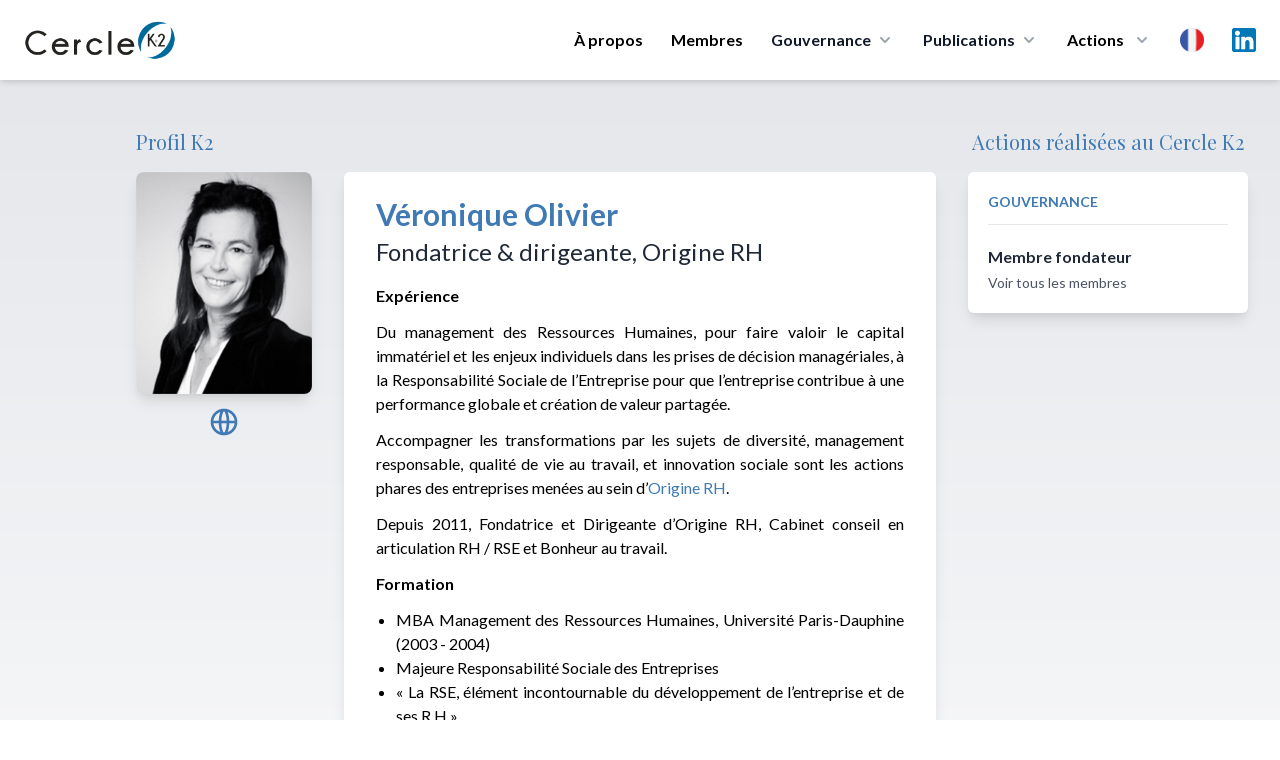

--- FILE ---
content_type: text/html; charset=UTF-8
request_url: https://cercle-k2.fr/users/single/576/V%C3%A9ronique-Olivier
body_size: 8729
content:
<!DOCTYPE html>
<html lang="fr">
    <head>
        <meta charset="utf-8">
        <meta name="viewport" content="width=device-width, initial-scale=1">
        <meta name="csrf-token" content="6TUpYjflcB4WGLJzNn8ZkJZ96CFWEvGFq27mWUDN">
        
        
        
        <title>Véronique Olivier - Cercle K2</title>
<meta name="description" content="Membre fondateur du Cercle K2">
<meta property="og:title" content="Véronique Olivier" />
<meta property="og:description" content="Membre fondateur du Cercle K2" />
<meta property="og:type" content="website" />
<meta property="og:image" content="https://cercle-k2.fr/storage/1528/conversions/576-medium.jpg" />

<meta name="twitter:title" content="Véronique Olivier" />
<meta name="twitter:description" content="Membre fondateur du Cercle K2" />
<script type="application/ld+json">{"@context":"https://schema.org","@type":"WebPage","name":"Véronique Olivier","description":"Membre fondateur du Cercle K2","image":"https://cercle-k2.fr/storage/1528/conversions/576-medium.jpg"}</script>

        <!-- Styles -->
        <link rel="preconnect" href="https://fonts.googleapis.com">
        <link rel="preconnect" href="https://fonts.gstatic.com" crossorigin>
        <link href="https://fonts.googleapis.com/css2?family=Lato:ital,wght@0,300;0,400;0,700;0,900;1,400&family=Playfair+Display:wght@400;500&display=swap" rel="stylesheet">

        <link rel="stylesheet" href="https://cercle-k2.fr/css/app.css">
        <link rel="stylesheet" href="https://cercle-k2.fr/css/media.css">

        <link rel="apple-touch-icon" sizes="57x57" href="https://cercle-k2.fr/icons/apple-icon-57x57.png">
<link rel="apple-touch-icon" sizes="60x60" href="https://cercle-k2.fr/icons/apple-icon-60x60.png">
<link rel="apple-touch-icon" sizes="72x72" href="https://cercle-k2.fr/icons/apple-icon-72x72.png">
<link rel="apple-touch-icon" sizes="76x76" href="https://cercle-k2.fr/icons/apple-icon-76x76.png">
<link rel="apple-touch-icon" sizes="114x114" href="https://cercle-k2.fr/icons/apple-icon-114x114.png">
<link rel="apple-touch-icon" sizes="120x120" href="https://cercle-k2.fr/icons/apple-icon-120x120.png">
<link rel="apple-touch-icon" sizes="144x144" href="https://cercle-k2.fr/icons/apple-icon-144x144.png">
<link rel="apple-touch-icon" sizes="152x152" href="https://cercle-k2.fr/icons/apple-icon-152x152.png">
<link rel="apple-touch-icon" sizes="180x180" href="https://cercle-k2.fr/icons/apple-icon-180x180.png">
<link rel="icon" type="image/png" sizes="192x192"  href="https://cercle-k2.fr/icons/android-icon-192x192.png">
<link rel="icon" type="image/png" sizes="32x32" href="https://cercle-k2.fr/icons/favicon-32x32.png">
<link rel="icon" type="image/png" sizes="96x96" href="https://cercle-k2.fr/icons/favicon-96x96.png">
<link rel="icon" type="image/png" sizes="16x16" href="https://cercle-k2.fr/icons/favicon-16x16.png">
<link rel="manifest" href="https://cercle-k2.fr/icons/manifest.json">
<meta name="msapplication-TileColor" content="#ffffff">
<meta name="msapplication-TileImage" content="https://cercle-k2.fr/icons/ms-icon-144x144.png">
<meta name="theme-color" content="#ffffff">
        <style>
            .cky-btn-revisit-wrapper{display: none !important;}
        </style>

        <style>
            [x-cloak] { display: none; }
            @media  screen and (min-width: 968px) {
                #mobile-menu{display:none !important;}
            }
        </style>

        
        <!-- Scripts -->

        <script src="https://cercle-k2.fr/js/app.js" defer></script>

        <style >[wire\:loading], [wire\:loading\.delay], [wire\:loading\.inline-block], [wire\:loading\.inline], [wire\:loading\.block], [wire\:loading\.flex], [wire\:loading\.table], [wire\:loading\.grid], [wire\:loading\.inline-flex] {display: none;}[wire\:loading\.delay\.shortest], [wire\:loading\.delay\.shorter], [wire\:loading\.delay\.short], [wire\:loading\.delay\.long], [wire\:loading\.delay\.longer], [wire\:loading\.delay\.longest] {display:none;}[wire\:offline] {display: none;}[wire\:dirty]:not(textarea):not(input):not(select) {display: none;}input:-webkit-autofill, select:-webkit-autofill, textarea:-webkit-autofill {animation-duration: 50000s;animation-name: livewireautofill;}@keyframes livewireautofill { from {} }</style>
        <script src="https://cdn.jsdelivr.net/gh/alpinejs/alpine@v2.8.2/dist/alpine.min.js" defer></script>

                        
        <script src="https://www.google.com/recaptcha/api.js" async defer></script>

        <!-- Global site tag (gtag.js) - Google Analytics -->
        <script async src="https://www.googletagmanager.com/gtag/js?id=UA-42713970-1"></script>
        <script>
            window.dataLayer = window.dataLayer || [];
            function gtag(){dataLayer.push(arguments);}
            gtag('js', new Date());

            gtag('config', 'UA-42713970-1');
        </script>
        <!-- Start cookieyes banner --> <script id="cookieyes" type="text/javascript" src="https://cdn-cookieyes.com/client_data/bb20ebaa582e2317d95d81c7/script.js"></script> <!-- End cookieyes banner -->
    </head>
    <body class="font-sans antialiased">
            <div x-data="{ open: false }" class="top-0 z-50 bg-white shadow-md md:sticky">
    <div class="px-4 mx-auto max-w-7xl sm:px-6">
        <div class="flex items-center justify-between py-5 md:justify-start md:space-x-10">
            <div class="lg:w-0 lg:flex-1">
                <a class="flex" href="/">
                    <img class="w-auto h-8 sm:h-10" src="https://cercle-k2.fr/img/logo-k2.png" alt="">
                </a>
            </div>
            <div class="-my-2 -mr-2 md:hidden">
                <button @click="open = ! open"
                    class="inline-flex items-center justify-center p-2 text-gray-400 transition duration-150 ease-in-out rounded-md hover:text-gray-500 hover:bg-gray-100 focus:outline-none focus:bg-gray-100 focus:text-gray-500"
                    type="button">
                    <svg class="w-6 h-6" fill="none" viewBox="0 0 24 24" stroke="currentColor">
                        <path stroke-linecap="round" stroke-linejoin="round" stroke-width="2"
                            d="M4 6h16M4 12h16M4 18h16"></path>
                    </svg>
                </button>
            </div>
            <nav class="hidden space-x-7 md:flex">
                                    <a class="text-base font-bold leading-6 text-black transition duration-150 ease-in-out md:mt-1 lg:mt-0 md:text-sm lg:text-base hover:text-gray-900 focus:outline-none focus:text-gray-900"
                href="https://cercle-k2.fr#about">À propos</a>
                                <a class="text-base font-bold leading-6 text-black transition duration-150 ease-in-out md:mt-1 lg:mt-0 md:text-sm lg:text-base hover:text-gray-900 focus:outline-none focus:text-gray-900"
                    href="https://cercle-k2.fr/membres-fondateurs">Membres</a>
                
                <div class="relative group">
                    <button 
                        type="button" class="inline-flex items-center text-base font-bold text-gray-900 bg-white rounded-md md:text-sm lg:text-base group hover:text-gray-900 focus:outline-none" aria-expanded="false">
                        <span>Gouvernance</span>
                        <svg class="w-5 h-5 ml-1 text-gray-400 group-hover:text-gray-500" xmlns="http://www.w3.org/2000/svg" viewBox="0 0 20 20" fill="currentColor" aria-hidden="true">
                            <path fill-rule="evenodd" d="M5.293 7.293a1 1 0 011.414 0L10 10.586l3.293-3.293a1 1 0 111.414 1.414l-4 4a1 1 0 01-1.414 0l-4-4a1 1 0 010-1.414z" clip-rule="evenodd" />
                        </svg>
                    </button>
                    <div 
                        class="absolute z-40 hidden w-screen max-w-xs px-2 pt-5 transform -translate-x-1/2 left-1/2 sm:px-0 group-hover:block">
                        <div class="overflow-hidden rounded-lg shadow-lg ring-1 ring-black ring-opacity-5">
                            <div class="relative grid gap-6 px-5 py-6 bg-white sm:gap-8 sm:p-8">
                                                                    <a href="https://cercle-k2.fr/gouvernance/college-de-la-gerance" class="block p-3 -m-3 transition duration-150 ease-in-out rounded-md hover:bg-gray-50">
                                        <p class="text-base font-medium text-gray-900">
                                        Collège de la gérance
                                        </p>
                                        <p class="mt-1 text-sm text-gray-500">
                                                                                            Orientation de la stratégie
                                                                                    </p>
                                    </a>
                                                                    <a href="https://cercle-k2.fr/gouvernance/comite-executif" class="block p-3 -m-3 transition duration-150 ease-in-out rounded-md hover:bg-gray-50">
                                        <p class="text-base font-medium text-gray-900">
                                        Comité Exécutif
                                        </p>
                                        <p class="mt-1 text-sm text-gray-500">
                                                                                            Décision opérationnelle
                                                                                    </p>
                                    </a>
                                                                    <a href="https://cercle-k2.fr/gouvernance/comite-ethique" class="block p-3 -m-3 transition duration-150 ease-in-out rounded-md hover:bg-gray-50">
                                        <p class="text-base font-medium text-gray-900">
                                        Comité d&#039;Ethique
                                        </p>
                                        <p class="mt-1 text-sm text-gray-500">
                                                                                            Garantit le respect des valeurs fondatrices
                                                                                    </p>
                                    </a>
                                                                    <a href="https://cercle-k2.fr/gouvernance/comite-strategique" class="block p-3 -m-3 transition duration-150 ease-in-out rounded-md hover:bg-gray-50">
                                        <p class="text-base font-medium text-gray-900">
                                        Comité Stratégique
                                        </p>
                                        <p class="mt-1 text-sm text-gray-500">
                                                                                            Apport de sa capacité de réflexion et d’innovation intellectuelle
                                                                                    </p>
                                    </a>
                                
                            </div>
                        </div>
                    </div>
                </div>
  
                <div class="group">
                    <button 
                        type="button" class="inline-flex items-center text-base font-bold text-gray-900 rounded-md md:text-sm lg:text-base group hover:text-gray-900 focus:outline-none" aria-expanded="false">
                        <a href="https://cercle-k2.fr/etudes"><span>Publications</span></a>
                        <svg class="w-5 h-5 ml-1 text-gray-400 group-hover:text-gray-500" xmlns="http://www.w3.org/2000/svg" viewBox="0 0 20 20" fill="currentColor" aria-hidden="true">
                            <path fill-rule="evenodd" d="M5.293 7.293a1 1 0 011.414 0L10 10.586l3.293-3.293a1 1 0 111.414 1.414l-4 4a1 1 0 01-1.414 0l-4-4a1 1 0 010-1.414z" clip-rule="evenodd" />
                        </svg>
                    </button>

                    <div
                        class="absolute inset-x-0 z-40 hidden w-full pt-5 transform group-hover:block">
                        <div class="absolute inset-0 flex" aria-hidden="true">
                            <div class="w-1/2 bg-transparent"></div>
                            <div class="w-1/2 bg-transparent"></div>
                        </div>
                        
                        <div class="relative grid grid-cols-1 mx-auto rounded-lg shadow-lg max-w-7xl lg:grid-cols-2 ring-1 ring-black ring-opacity-5">
                            <div class="flex object-center col-span-2 px-12 pt-8 text-center bg-white">
                                <h3 class="text-sm font-medium text-gray-500 uppercase">
                                    Dernières publications
                                </h3>
                            </div>
                            <div class="px-4 py-1 bg-white sm:py-1 sm:px-6 lg:px-8 xl:pl-12">
                                <ul class="mt-6 space-y-6">
                                                                                                                        <li class="flow-root">
    <a href="https://cercle-k2.fr/etudes/gouverner-le-chaos-cyber-l-honnete-homme-et-le-retour-des-humanites-strategiques" class="flex p-3 -m-3 transition duration-150 ease-in-out rounded-lg hover:bg-gray-100">
        <div class="flex-shrink-0 hidden sm:block">
                            <img class="object-cover h-full rounded-md w-52" src="https://cercle-k2.fr/storage/6347/conversions/raphael-caillet-k2-dec-25-v2-medium.jpg" alt="Gouverner le chaos cyber : l’honnête homme et le retour des humanités stratégiques">
                    </div>
        <div class="flex-1 min-w-0 sm:ml-8">
            <h4 class="text-lg font-bold text-gray-900 truncate">
                Gouverner le chaos cyber : l’honnête homme et le retour des humanités stratégiques
            </h4>
            <p class="mt-1 text-sm text-gray-500">
                28/01/2026
            </p>
            <p class="mt-1 text-sm text-brand">
                Raphaël Caillet
            </p>
        </div>
    </a>
</li>                                                                                                                                                                <li class="flow-root">
    <a href="https://cercle-k2.fr/etudes/geopolitique-des-violences-faites-aux-femmes-corps-domines-emotions-gouvernees" class="flex p-3 -m-3 transition duration-150 ease-in-out rounded-lg hover:bg-gray-100">
        <div class="flex-shrink-0 hidden sm:block">
                            <img class="object-cover h-full rounded-md w-52" src="https://cercle-k2.fr/storage/6372/conversions/chaanbi-drean-rivette-jan-26-K2-v2-medium.jpg" alt="Géopolitique des violences faites aux femmes : corps dominés, émotions gouvernées">
                    </div>
        <div class="flex-1 min-w-0 sm:ml-8">
            <h4 class="text-lg font-bold text-gray-900 truncate">
                Géopolitique des violences faites aux femmes : corps dominés, émotions gouvernées
            </h4>
            <p class="mt-1 text-sm text-gray-500">
                27/01/2026
            </p>
            <p class="mt-1 text-sm text-brand">
                Isabelle Dréan-Rivette,Imen Chaanbi
            </p>
        </div>
    </a>
</li>                                                                                                                                                                <li class="flow-root">
    <a href="https://cercle-k2.fr/etudes/decentralisation-en-france-sortir-de-l-illusion-pour-retrouver-le-sens-politique" class="flex p-3 -m-3 transition duration-150 ease-in-out rounded-lg hover:bg-gray-100">
        <div class="flex-shrink-0 hidden sm:block">
                            <img class="object-cover h-full rounded-md w-52" src="https://cercle-k2.fr/storage/6360/conversions/florence-thoni-jan-26-k2-medium.jpg" alt="Décentralisation en France : sortir de l’illusion pour retrouver le sens politique">
                    </div>
        <div class="flex-1 min-w-0 sm:ml-8">
            <h4 class="text-lg font-bold text-gray-900 truncate">
                Décentralisation en France : sortir de l’illusion pour retrouver le sens politique
            </h4>
            <p class="mt-1 text-sm text-gray-500">
                21/01/2026
            </p>
            <p class="mt-1 text-sm text-brand">
                Florence Thöni
            </p>
        </div>
    </a>
</li>                                                                                                                                                                                                                                                                                                                                                </ul>
                            </div>
                            <div class="px-4 py-1 bg-white sm:py-1 sm:px-6 lg:px-8 xl:pl-12">
                                <div>
                                    <ul class="mt-6 space-y-6">
                                                                                                                                                                                                                                                                                                                                                                                                <li class="flow-root">
    <a href="https://cercle-k2.fr/etudes/un-nouvel-esprit-de-defense-et-de-resilience-pour-une-nouvelle-souverainete-dans-l-europe-1-3" class="flex p-3 -m-3 transition duration-150 ease-in-out rounded-lg hover:bg-gray-100">
        <div class="flex-shrink-0 hidden sm:block">
                            <img class="object-cover h-full rounded-md w-52" src="https://cercle-k2.fr/storage/6364/conversions/muller-feuga-meyer-jan-26-k2-medium.jpg" alt="Un nouvel esprit de défense et de résilience : pour une nouvelle souveraineté dans l&#039;Europe (1/3)">
                    </div>
        <div class="flex-1 min-w-0 sm:ml-8">
            <h4 class="text-lg font-bold text-gray-900 truncate">
                Un nouvel esprit de défense et de résilience : pour une nouvelle souveraineté dans l&#039;...
            </h4>
            <p class="mt-1 text-sm text-gray-500">
                19/01/2026
            </p>
            <p class="mt-1 text-sm text-brand">
                Général Jean-Pierre Meyer,Philippe Muller Feuga
            </p>
        </div>
    </a>
</li>                                                                                                                                                                                <li class="flow-root">
    <a href="https://cercle-k2.fr/etudes/brouillage-de-starlink-en-iran-un-revelateur-des-nouvelles-conflictualites-informationnelles" class="flex p-3 -m-3 transition duration-150 ease-in-out rounded-lg hover:bg-gray-100">
        <div class="flex-shrink-0 hidden sm:block">
                            <img class="object-cover h-full rounded-md w-52" src="https://cercle-k2.fr/storage/6380/conversions/Christophe-Delhaise-Ramond-k2-jan-26-medium.jpg" alt="Brouillage de Starlink en Iran : un révélateur des nouvelles conflictualités informationnelles">
                    </div>
        <div class="flex-1 min-w-0 sm:ml-8">
            <h4 class="text-lg font-bold text-gray-900 truncate">
                Brouillage de Starlink en Iran : un révélateur des nouvelles conflictualités informat...
            </h4>
            <p class="mt-1 text-sm text-gray-500">
                15/01/2026
            </p>
            <p class="mt-1 text-sm text-brand">
                Christophe Delhaise Ramond
            </p>
        </div>
    </a>
</li>                                                                                                                                                                                <li class="flow-root">
    <a href="https://cercle-k2.fr/etudes/plaidoyer-pour-la-mise-en-oeuvre-d-une-grande-diplomatie-de-l-union-europeenne" class="flex p-3 -m-3 transition duration-150 ease-in-out rounded-lg hover:bg-gray-100">
        <div class="flex-shrink-0 hidden sm:block">
                            <img class="object-cover h-full rounded-md w-52" src="https://cercle-k2.fr/storage/6368/conversions/gramail-jan-2026-cf-K2-medium.jpg" alt="Plaidoyer pour la mise en œuvre d’une Grande Diplomatie de l’Union Européenne">
                    </div>
        <div class="flex-1 min-w-0 sm:ml-8">
            <h4 class="text-lg font-bold text-gray-900 truncate">
                Plaidoyer pour la mise en œuvre d’une Grande Diplomatie de l’Union Européenne
            </h4>
            <p class="mt-1 text-sm text-gray-500">
                13/01/2026
            </p>
            <p class="mt-1 text-sm text-brand">
                Olivier Gramail
            </p>
        </div>
    </a>
</li>                                                                                                                        </ul>
                                </div>
                            </div>
                            <div class="object-center col-span-2 p-8 text-center bg-white ">
                                <a href="https://cercle-k2.fr/etudes" class="inline-flex items-center px-4 py-2 text-base font-bold text-white border border-transparent rounded-full shadow-sm bg-brand hover:bg-blue-600 focus:outline-none focus:ring-2 focus:ring-offset-2 focus:ring-brand">Toutes les publications <span aria-hidden="true">&rarr;</span></a>
                            </div>
                        </div>
                    </div>
                </div>
  

                <div class="relative group">
                    <button 
                        class="inline-flex items-center space-x-2 text-base font-bold leading-6 text-black transition duration-150 ease-in-out md:text-sm lg:text-base hover:text-gray-900 focus:outline-none focus:text-gray-900"
                        type="button">
                        <span>Actions</span>
                        <svg class="w-5 h-5 ml-1 text-gray-400 group-hover:text-gray-500" xmlns="http://www.w3.org/2000/svg" viewBox="0 0 20 20" fill="currentColor" aria-hidden="true">
                            <path fill-rule="evenodd" d="M5.293 7.293a1 1 0 011.414 0L10 10.586l3.293-3.293a1 1 0 111.414 1.414l-4 4a1 1 0 01-1.414 0l-4-4a1 1 0 010-1.414z" clip-rule="evenodd" />
                        </svg>
                    </button>
                    
                    <div 
                        class="absolute z-40 hidden w-screen max-w-xs px-2 pt-5 transform -translate-x-1/2 left-1/2 sm:px-0 group-hover:block">
                        <div class="overflow-hidden rounded-lg shadow-lg ring-1 ring-black ring-opacity-5">
                            <div class="relative grid gap-6 px-5 py-6 bg-white sm:gap-8 sm:p-8">
                                <a href="https://cercle-k2.fr/groupes-k2" class="block p-3 -m-3 transition duration-150 ease-in-out rounded-md hover:bg-gray-50">
                                    <p class="text-base font-medium text-gray-900">
                                    Groupes K2
                                    </p>
                                    <p class="mt-1 text-sm text-gray-500">
                                        Travaux de réflexions
                                    </p>
                                </a>
                                <a href="https://cercle-k2.fr/trophees-k2" class="block p-3 -m-3 transition duration-150 ease-in-out rounded-md hover:bg-gray-50">
                                    <p class="text-base font-medium text-gray-900">
                                    Trophées K2
                                    </p>
                                    <p class="mt-1 text-sm text-gray-500">
                                        Valoriser la recherche
                                    </p>
                                </a>
                                <a href="https://cercle-k2.fr/parcours-k2" class="block p-3 -m-3 transition duration-150 ease-in-out rounded-md hover:bg-gray-50">
                                    <p class="text-base font-medium text-gray-900">
                                    Parcours K2
                                    </p>
                                    <p class="mt-1 text-sm text-gray-500">
                                        Former les décideurs de demain
                                    </p>
                                </a>
                                <a href="https://cercle-k2.fr/chemin-k2" class="block p-3 -m-3 transition duration-150 ease-in-out rounded-md hover:bg-gray-50">
                                    <p class="text-base font-medium text-gray-900">
                                    Chemin K2
                                    </p>
                                    <p class="mt-1 text-sm text-gray-500">
                                        Accompagner des plus jeunes
                                    </p>
                                </a>
                            </div>
                        </div>
                    </div>
                </div>

                <div class="relative inline-block text-left group">
                    <div>
                      <button type="button" class="flex items-center text-gray-400 bg-gray-100 rounded-full group-hover:text-gray-500 group-focus:text-gray-500 hover:text-gray-600 focus:outline-none focus:ring-2 focus:ring-offset-2 focus:ring-offset-gray-100 focus:ring-blue-500" id="menu-button" aria-expanded="true" aria-haspopup="true">
                        <span class="sr-only">Choix</span>
                        <img src="https://cercle-k2.fr/img/fr.png" class="w-6 h-6 md:w-4 md:h-4 lg:w-6 lg:h-6" alt="fr">
                      </button>
                    </div>
                  
                    <div 
                        class="absolute z-40 hidden max-w-xs px-2 pt-5 transform -translate-x-1/2 w-52 left-1/2 sm:px-0 group-hover:block">
                        <div class="overflow-hidden rounded-lg shadow-lg ring-1 ring-black ring-opacity-5">
                            <div class="relative grid gap-6 px-5 py-6 bg-white sm:gap-8 sm:p-8">
                                                                    <a href="https://cercle-k2.fr/users/single/576/V%C3%A9ronique-Olivier" class="block p-3 -m-3 transition duration-150 ease-in-out rounded-md hover:bg-gray-50">
                                        <p class="text-base font-medium text-gray-900">
                                            <div class="flex">
                                                <img src="https://cercle-k2.fr/img/fr.png" class="w-6 h-6" alt="">
                                                <span class="ml-3 font-bold">Français</span>
                                            </div>
                                        </p>
                                    </a>
                                                                    <a href="https://cercle-k2.fr/en/users/single/576/V%C3%A9ronique-Olivier" class="block p-3 -m-3 transition duration-150 ease-in-out rounded-md hover:bg-gray-50">
                                        <p class="text-base font-medium text-gray-900">
                                            <div class="flex">
                                                <img src="https://cercle-k2.fr/img/en.png" class="w-6 h-6" alt="">
                                                <span class="ml-3 font-bold">English</span>
                                            </div>
                                        </p>
                                    </a>
                                                                    <a href="https://cercle-k2.fr/zh_CN/users/single/576/V%C3%A9ronique-Olivier" class="block p-3 -m-3 transition duration-150 ease-in-out rounded-md hover:bg-gray-50">
                                        <p class="text-base font-medium text-gray-900">
                                            <div class="flex">
                                                <img src="https://cercle-k2.fr/img/zh.png" class="w-6 h-6" alt="">
                                                <span class="ml-3 font-bold">中文</span>
                                            </div>
                                        </p>
                                    </a>
                                                                    <a href="https://cercle-k2.fr/es/users/single/576/V%C3%A9ronique-Olivier" class="block p-3 -m-3 transition duration-150 ease-in-out rounded-md hover:bg-gray-50">
                                        <p class="text-base font-medium text-gray-900">
                                            <div class="flex">
                                                <img src="https://cercle-k2.fr/img/es.png" class="w-6 h-6" alt="">
                                                <span class="ml-3 font-bold">Español</span>
                                            </div>
                                        </p>
                                    </a>
                                                                    <a href="https://cercle-k2.fr/pt/users/single/576/V%C3%A9ronique-Olivier" class="block p-3 -m-3 transition duration-150 ease-in-out rounded-md hover:bg-gray-50">
                                        <p class="text-base font-medium text-gray-900">
                                            <div class="flex">
                                                <img src="https://cercle-k2.fr/img/pt.png" class="w-6 h-6" alt="">
                                                <span class="ml-3 font-bold">Português</span>
                                            </div>
                                        </p>
                                    </a>
                                                                    <a href="https://cercle-k2.fr/de/users/single/576/V%C3%A9ronique-Olivier" class="block p-3 -m-3 transition duration-150 ease-in-out rounded-md hover:bg-gray-50">
                                        <p class="text-base font-medium text-gray-900">
                                            <div class="flex">
                                                <img src="https://cercle-k2.fr/img/de.png" class="w-6 h-6" alt="">
                                                <span class="ml-3 font-bold">Deutsche</span>
                                            </div>
                                        </p>
                                    </a>
                                                            </div>
                        </div>
                    </div>
                </div>

                <a target="_blank" href="https://www.linkedin.com/company/cercle-k2/posts/?feedView=all&viewAsMember=true" class="mx-auto text-gray-400 lg:mx-0 hover:text-gray-500">
                    <span class="sr-only">LinkedIn</span>
                    <img src="https://cercle-k2.fr/img/linkedin.svg" class="h-6">
                </a>
            </nav>
        </div>
    </div>


    <!-- Mobile menu, show/hide based on menu state. -->
    <div x-show="open" id="mobile-menu">
        <div class="px-2 pt-2 pb-3 space-y-1">            
            <span class="block px-3 py-2 mt-5 text-base font-bold uppercase text-brand">Cercle K2</span>
                                    <a href="https://cercle-k2.fr#about" class="block px-5 py-2 text-base font-bold text-gray-900 rounded-md hover:text-brand">Présentation</a>
                
                <a href="https://cercle-k2.fr/membres-fondateurs" class="block px-5 py-2 text-base font-bold text-gray-900 rounded-md hover:text-brand">Membres fondateurs</a>
                <a href="https://cercle-k2.fr/etudes" class="block px-5 py-2 mx-auto text-base font-bold text-gray-900 hover:color-brand">Toutes les publications</a>

            <span class="block px-3 py-2 mt-5 text-base font-bold uppercase text-brand">Gouvernance</span>
                                    <a href="https://cercle-k2.fr/gouvernance/college-de-la-gerance" class="block px-5 py-2 text-base font-bold text-gray-900 rounded-md hover:text-brand">
                        Collège de la gérance

                        Collège de la gérance
                    </a>
                                    <a href="https://cercle-k2.fr/gouvernance/comite-executif" class="block px-5 py-2 text-base font-bold text-gray-900 rounded-md hover:text-brand">
                        Comité Exécutif

                        Comité Exécutif
                    </a>
                                    <a href="https://cercle-k2.fr/gouvernance/comite-ethique" class="block px-5 py-2 text-base font-bold text-gray-900 rounded-md hover:text-brand">
                        Comité d&#039;Ethique

                        Comité d&#039;Ethique
                    </a>
                                    <a href="https://cercle-k2.fr/gouvernance/comite-strategique" class="block px-5 py-2 text-base font-bold text-gray-900 rounded-md hover:text-brand">
                        Comité Stratégique

                        Comité Stratégique
                    </a>
                
            <span class="block px-3 py-2 mt-5 text-base font-bold uppercase text-brand">Actions</span>
                <a href="https://cercle-k2.fr/groupes-k2" class="block px-5 py-2 text-base font-bold text-gray-900 rounded-md hover:text-brand">Groupes K2</a>
                <a href="https://cercle-k2.fr/trophees-k2" class="block px-5 py-2 text-base font-bold text-gray-900 rounded-md hover:text-brand">Trophées K2</a>
                <a href="https://cercle-k2.fr/parcours-k2" class="block px-5 py-2 text-base font-bold text-gray-900 rounded-md hover:text-brand">Parcours K2</a>
                <a href="https://cercle-k2.fr/chemin-k2" class="block px-5 py-2 text-base font-bold text-gray-900 rounded-md hover:text-brand">Chemin K2</a>
                <a href="https://cercle-k2.fr/contactez-nous" class="block px-5 py-2 mb-3 text-base font-bold text-gray-900 rounded-md hover:text-brand">Contactez-nous</a>

                <p class="flex justify-items-center">
                    <a target="_blank" href="https://www.linkedin.com/company/cercle-k2/mycompany/?viewAsMember=true" class="mt-3 ml-5 text-gray-600 lg:mx-0 hover:text-gray-900">
                        <div class="">
                            <div class="inline-block">
                                <span class="sr-only">LinkedIn</span>
                            </div>
                            <div class="inline-block pr-2 ">
                                <img src="https://cercle-k2.fr/img/linkedin.svg" class="h-7"> 
                            </div>
                            <div class="inline-block">
                                Linkedin
                            </div>
                        </div>
                    </a>
                </p>
                
                <div class="inline-flex mx-auto ml-5 space-x-2 text-center">
                                            <div class="flex-1 mt-3">
                            <a href="https://cercle-k2.fr/users/single/576/V%C3%A9ronique-Olivier" class="block p-3 -m-3 transition duration-150 ease-in-out rounded-md hover:bg-gray-50">
                                <p class="text-base font-medium text-gray-900">
                                    <div class="flex">
                                        <img src="https://cercle-k2.fr/img/fr.png" class="w-6 h-6" alt="">
                                    </div>
                                </p>
                            </a>
                        </div>
                                            <div class="flex-1 mt-3">
                            <a href="https://cercle-k2.fr/en/users/single/576/V%C3%A9ronique-Olivier" class="block p-3 -m-3 transition duration-150 ease-in-out rounded-md hover:bg-gray-50">
                                <p class="text-base font-medium text-gray-900">
                                    <div class="flex">
                                        <img src="https://cercle-k2.fr/img/en.png" class="w-6 h-6" alt="">
                                    </div>
                                </p>
                            </a>
                        </div>
                                            <div class="flex-1 mt-3">
                            <a href="https://cercle-k2.fr/zh_CN/users/single/576/V%C3%A9ronique-Olivier" class="block p-3 -m-3 transition duration-150 ease-in-out rounded-md hover:bg-gray-50">
                                <p class="text-base font-medium text-gray-900">
                                    <div class="flex">
                                        <img src="https://cercle-k2.fr/img/zh.png" class="w-6 h-6" alt="">
                                    </div>
                                </p>
                            </a>
                        </div>
                                            <div class="flex-1 mt-3">
                            <a href="https://cercle-k2.fr/es/users/single/576/V%C3%A9ronique-Olivier" class="block p-3 -m-3 transition duration-150 ease-in-out rounded-md hover:bg-gray-50">
                                <p class="text-base font-medium text-gray-900">
                                    <div class="flex">
                                        <img src="https://cercle-k2.fr/img/es.png" class="w-6 h-6" alt="">
                                    </div>
                                </p>
                            </a>
                        </div>
                                            <div class="flex-1 mt-3">
                            <a href="https://cercle-k2.fr/pt/users/single/576/V%C3%A9ronique-Olivier" class="block p-3 -m-3 transition duration-150 ease-in-out rounded-md hover:bg-gray-50">
                                <p class="text-base font-medium text-gray-900">
                                    <div class="flex">
                                        <img src="https://cercle-k2.fr/img/pt.png" class="w-6 h-6" alt="">
                                    </div>
                                </p>
                            </a>
                        </div>
                                            <div class="flex-1 mt-3">
                            <a href="https://cercle-k2.fr/de/users/single/576/V%C3%A9ronique-Olivier" class="block p-3 -m-3 transition duration-150 ease-in-out rounded-md hover:bg-gray-50">
                                <p class="text-base font-medium text-gray-900">
                                    <div class="flex">
                                        <img src="https://cercle-k2.fr/img/de.png" class="w-6 h-6" alt="">
                                    </div>
                                </p>
                            </a>
                        </div>
                                    </div>
                
        </div>
    </div>


  
</div>
            
                <div class="py-12 bg-gradient-to-b from-gray-200 to-white">
        <div class="px-4 mx-auto text-center max-w-screen-2xl sm:px-6 lg:px-8">
            <div class="grid grid-cols-12 gap-8">
                <div class="col-span-12 col-start-1 sm:col-span-3 lg:col-span-2 lg:col-start-1 xl:col-start-2">
                    <div>
                        <h3 class="hidden mb-4 font-serif text-xl text-left lg:block text-brand">Profil K2</h3>

                                                    <img class="object-cover rounded-lg shadow-lg" src="https://cercle-k2.fr/storage/1528/conversions/576-medium.jpg" alt="Véronique Olivier - Cercle K2">
                                            </div>
                    <ul class="flex justify-center mt-3 space-x-3 text-center">
                                                                            <li>
                                <a href="http://www.originerh.com/" class="text-brand hover:text-brandDark">
                                    <span class="sr-only">Site Internet</span>
                                    <svg xmlns="http://www.w3.org/2000/svg" class="w-8 h-8" fill="none" viewBox="0 0 24 24" stroke="currentColor">
                                        <path stroke-linecap="round" stroke-linejoin="round" stroke-width="2" d="M21 12a9 9 0 01-9 9m9-9a9 9 0 00-9-9m9 9H3m9 9a9 9 0 01-9-9m9 9c1.657 0 3-4.03 3-9s-1.343-9-3-9m0 18c-1.657 0-3-4.03-3-9s1.343-9 3-9m-9 9a9 9 0 019-9" />
                                    </svg>
                                </a>
                            </li>
                                            </ul>
                </div>
                <div class="col-span-12 sm:col-span-9 lg:col-span-6">
                    <div class="py-5 mt-0 bg-white rounded-md shadow-lg lg:mt-11">
                        <div class="px-8 space-y-4">
                            <div class="space-y-1 text-lg font-medium text-left">
                                <h1 class="pt-1 text-3xl font-bold text-brand">Véronique Olivier</h1>
                                <p class="text-2xl text-gray-800">Fondatrice &amp; dirigeante, Origine RH</p>
                            </div>
                            
                                <div class="single-content">
                                    <p style="text-align: justify;"><strong>Exp&eacute;rience</strong></p>
<p style="text-align: justify;">Du management des Ressources Humaines, pour faire valoir le capital immat&eacute;riel et les enjeux individuels dans les prises de d&eacute;cision manag&eacute;riales, &agrave; la Responsabilit&eacute; Sociale de l&rsquo;Entreprise pour que l&rsquo;entreprise contribue &agrave; une performance globale et cr&eacute;ation de valeur partag&eacute;e.</p>
<p style="text-align: justify;">Accompagner les transformations par les sujets de diversit&eacute;, management responsable, qualit&eacute; de vie au travail, et innovation sociale sont les actions phares des entreprises men&eacute;es au sein d&rsquo;<a href="http://www.originerh.com/" target="_blank">Origine RH</a>.</p>
<p style="text-align: justify;">Depuis 2011, Fondatrice et Dirigeante d&rsquo;Origine RH, Cabinet conseil en articulation RH / RSE et Bonheur au travail.</p>
<p style="text-align: justify;"><strong>Formation</strong></p>
<ul style="text-align: justify;">
<li>MBA Management des Ressources Humaines, Universit&eacute; Paris-Dauphine (2003 - 2004)</li>
<li>Majeure Responsabilit&eacute; Sociale des Entreprises</li>
<li>&laquo;&nbsp;La RSE, &eacute;l&eacute;ment incontournable du d&eacute;veloppement de l&rsquo;entreprise et de ses R.H&nbsp;&raquo;</li>
<li>Ma&icirc;trise AES des Entreprises, Universit&eacute; Lille III</li>
<li>Moocs innovation, RSE, Entrepreneuriat social</li>
<li>Certificats IFAI Coaching collectif, 2013</li>
<li>Centrale Paris, Bien-&ecirc;tre et Performance et Coaching Collectif Positif (2013)</li>
<li>Chaire entreprenariat, ESCP (2012)</li>
</ul>
<p style="text-align: justify;"><strong>&nbsp;Autres&nbsp;Responsabilit&eacute;s</strong></p>
<ul>
<li style="text-align: justify;">Membre associ&eacute;, Coll&egrave;ge du D&eacute;veloppement Durable &ndash; C3D</li>
<li style="text-align: justify;">Membre, ANDRH, Commission RSE, Commission des Ages et Diversit&eacute;,</li>
<li style="text-align: justify;">Directrice, Groupe Bien-&ecirc;tre au Travail, La Fabrique Spinoza (2009 - 2014)</li>
<li style="text-align: justify;">Pr&eacute;sidente, Anciens Dauphine Ressources Humaines (2008 - 2009)</li>
<li style="text-align: justify;">Intervenant / Contributeur, management responsable, Universit&eacute; Paris^-Dauphine</li>
</ul>
                                </div>
                            
                        </div>
                    </div>
                </div>
                <div class="col-span-12 space-y-4 md:col-span-9 sm:col-start-4 lg:col-span-3">
                                        <h3 class="font-serif text-xl text-brand">Actions réalisées au Cercle K2</h3>
                    
                                            <div class="p-5 bg-white rounded-md shadow-lg sm:col-span-1">
                            <h2 class="pb-3 text-sm font-bold text-justify uppercase border-b text-brand">Gouvernance</h2>
                            <div class="flow-root mt-5">
                                <ul class="-my-5 text-justify divide-y divide-gray-200">
                                                                                                                <li class="py-5">
                                            <div class="relative focus-within:ring-2 focus-within:ring-cyan-500">
                                                <h3 class="text-base font-semibold text-gray-800">
                                                    <a href="https://cercle-k2.fr/membres-fondateurs" class="hover:underline focus:outline-none hover:text-brand">
                                                        <span class="absolute inset-0" aria-hidden="true"></span>
                                                        Membre fondateur
                                                    </a>
                                                </h3>
                                                <p class="mt-1 text-sm text-gray-600 line-clamp-2">
                                                    <a href="https://cercle-k2.fr/membres-fondateurs">
                                                        Voir tous les membres
                                                    </a>
                                                </p>
                                            </div>
                                        </li>
                                                                    </ul>
                            </div>
                        </div>
                    
                    
                    
                    
                                    </div>
            </div>
        </div>
    </div>
                        
            <footer class="border-t border-gray-100 bg-gray-50" aria-labelledby="footerHeading">
  <h2 id="footerHeading" class="sr-only">Footer</h2>
  <div class="px-4 pt-12 pb-2 mx-auto max-w-7xl sm:px-6 lg:py-16 lg:px-8">
    <div class="xl:grid xl:grid-cols-3 xl:gap-8">
      <div class="space-y-6 text-center lg:text-left xl:col-span-1">
        <img class="h-10 mx-auto lg:mx-0" src="https://cercle-k2.fr/img/logo-k2.png" alt="Cercle K2">
        <p class="pr-0 text-base text-justify text-gray-500 md:pr-8 lg:text-md">
            Le Cercle K2 développe des espaces de rencontre et de dialogue entre professionnels issus de tous horizons. Le cercle est pluridisciplinaire (plus de 50 professions représentées et plus de 2000 membres), intergénérationnel (Chemin K2, Parcours K2...) et international (plus de 30 pays représentés).
        </p>
        <div class="pb-2">
                    <div class="inline-block">
              <a href="https://cercle-k2.fr/users/single/576/V%C3%A9ronique-Olivier" class="block px-3 -m-2 transition duration-150 ease-in-out rounded-md hover:opacity-80">
                  <img src="https://cercle-k2.fr/img/fr.png" class="w-5 h-5" alt="">
              </a>
          </div>
                    <div class="inline-block">
              <a href="https://cercle-k2.fr/en/users/single/576/V%C3%A9ronique-Olivier" class="block px-3 -m-2 transition duration-150 ease-in-out rounded-md hover:opacity-80">
                  <img src="https://cercle-k2.fr/img/en.png" class="w-5 h-5" alt="">
              </a>
          </div>
                    <div class="inline-block">
              <a href="https://cercle-k2.fr/zh_CN/users/single/576/V%C3%A9ronique-Olivier" class="block px-3 -m-2 transition duration-150 ease-in-out rounded-md hover:opacity-80">
                  <img src="https://cercle-k2.fr/img/zh.png" class="w-5 h-5" alt="">
              </a>
          </div>
                    <div class="inline-block">
              <a href="https://cercle-k2.fr/es/users/single/576/V%C3%A9ronique-Olivier" class="block px-3 -m-2 transition duration-150 ease-in-out rounded-md hover:opacity-80">
                  <img src="https://cercle-k2.fr/img/es.png" class="w-5 h-5" alt="">
              </a>
          </div>
                    <div class="inline-block">
              <a href="https://cercle-k2.fr/pt/users/single/576/V%C3%A9ronique-Olivier" class="block px-3 -m-2 transition duration-150 ease-in-out rounded-md hover:opacity-80">
                  <img src="https://cercle-k2.fr/img/pt.png" class="w-5 h-5" alt="">
              </a>
          </div>
                    <div class="inline-block">
              <a href="https://cercle-k2.fr/de/users/single/576/V%C3%A9ronique-Olivier" class="block px-3 -m-2 transition duration-150 ease-in-out rounded-md hover:opacity-80">
                  <img src="https://cercle-k2.fr/img/de.png" class="w-5 h-5" alt="">
              </a>
          </div>
                </div>
        <div class="flex space-x-6">
          <a target="_blank" href="https://www.linkedin.com/company/cercle-k2/posts/?feedView=all&viewAsMember=true" class="mx-auto text-gray-400 lg:mx-0 hover:text-gray-500">
            <span class="sr-only">LinkedIn</span>
            <img src="https://cercle-k2.fr/img/linkedin.svg" class="h-8">
          </a>
        </div>
      </div>
      <div class="grid grid-cols-2 gap-8 mt-12 xl:mt-0 xl:col-span-2">
        <div class="md:grid md:grid-cols-2 md:gap-8">
          <div>
            <h3 class="text-sm font-semibold tracking-wider text-gray-400 uppercase">
              Présentation
            </h3>
            <ul class="mt-4 space-y-4">
              <li>
                                    <a class="text-base text-gray-500 hover:text-gray-900" href="https://cercle-k2.fr#about">À propos</a>
                              </li>
                              <li>
                  <a href="https://cercle-k2.fr/gouvernance/college-de-la-gerance" class="text-base text-gray-500 hover:text-gray-900">
                    Collège de la gérance
                  </a>
                </li>
                              <li>
                  <a href="https://cercle-k2.fr/gouvernance/comite-executif" class="text-base text-gray-500 hover:text-gray-900">
                    Comité Exécutif
                  </a>
                </li>
                              <li>
                  <a href="https://cercle-k2.fr/gouvernance/comite-ethique" class="text-base text-gray-500 hover:text-gray-900">
                    Comité d&#039;Ethique
                  </a>
                </li>
                              <li>
                  <a href="https://cercle-k2.fr/gouvernance/comite-strategique" class="text-base text-gray-500 hover:text-gray-900">
                    Comité Stratégique
                  </a>
                </li>
                            <li>
                <a href="https://cercle-k2.fr/membres" class="text-base text-gray-500 hover:text-gray-900">
                  Membres
                </a>
              </li>
            </ul>
          </div>
          <div class="mt-12 md:mt-0">
            <h3 class="text-sm font-semibold tracking-wider text-gray-400 uppercase">
              Actions
            </h3>
            <ul class="mt-4 space-y-4">
              <li>
                <a href="https://cercle-k2.fr/groupes-k2" class="text-base text-gray-500 hover:text-gray-900">
                  Groupes K2
                </a>
              </li>
              <li>
                <a href="https://cercle-k2.fr/trophees-k2" class="text-base text-gray-500 hover:text-gray-900">
                  Trophées K2
                </a>
              </li>

              <li>
                <a href="https://cercle-k2.fr/parcours-k2" class="text-base text-gray-500 hover:text-gray-900">
                  Parcours K2
                </a>
              </li>

              <li>
                <a href="https://cercle-k2.fr/chemin-k2" class="text-base text-gray-500 hover:text-gray-900">
                  Chemin K2
                </a>
              </li>
              <li>
                <a href="https://cercle-k2.fr/contactez-nous" class="text-base text-gray-500 hover:text-gray-900">
                  Contactez-nous
                </a>
              </li>
              <li>
                <a href="https://cercle-k2.fr/login" class="text-base text-gray-500 hover:text-gray-900">
                    <div class="flex group">
                      <div class="flex">
                        <svg xmlns="http://www.w3.org/2000/svg" class="w-5 h-5 mr-1 text-yellow-500 group-hover:text-yellow-800" fill="none" viewBox="0 0 24 24" stroke="currentColor">
                          <path stroke-linecap="round" stroke-linejoin="round" stroke-width="2" d="M12 15v2m-6 4h12a2 2 0 002-2v-6a2 2 0 00-2-2H6a2 2 0 00-2 2v6a2 2 0 002 2zm10-10V7a4 4 0 00-8 0v4h8z" />
                        </svg>
                      </div>
                      <div class="flex">
                        Espace membre
                      </div>
                    </div>
                </a>
              </li>
            </ul>
          </div>
        </div>
        <div class="md:grid md:grid-cols-2 md:gap-8">
          <div>
            <h3 class="text-sm font-semibold tracking-wider text-gray-400 uppercase">
              Publications
            </h3>
            <ul class="mt-4 space-y-4">
              <li>
                <a href="https://cercle-k2.fr/etudes" class="text-base text-gray-500 hover:text-gray-900">
                  Toutes les publications
                </a>
              </li>
                                                <li>
                    <a href="https://cercle-k2.fr/etudes/gouverner-le-chaos-cyber-l-honnete-homme-et-le-retour-des-humanites-strategiques?id=1834" class="text-base text-gray-500 hover:text-gray-900">
                      Gouverner le chaos cyber : l’hon...
                    </a>
                  </li>
                                                                <li>
                    <a href="https://cercle-k2.fr/etudes/geopolitique-des-violences-faites-aux-femmes-corps-domines-emotions-gouvernees?id=1839" class="text-base text-gray-500 hover:text-gray-900">
                      Géopolitique des violences faite...
                    </a>
                  </li>
                                                                <li>
                    <a href="https://cercle-k2.fr/etudes/decentralisation-en-france-sortir-de-l-illusion-pour-retrouver-le-sens-politique?id=1835" class="text-base text-gray-500 hover:text-gray-900">
                      Décentralisation en France : sor...
                    </a>
                  </li>
                                                                                                                                    </ul>
          </div>
          
        </div>
      </div>
    </div>
    <div class="pt-8 mt-12 border-t border-gray-200">
      <p class="text-sm text-gray-400 xl:text-center">
        &copy; 2013-2026 Tous droits réservés - <a href="https://cercle-k2.fr/mentions-l%C3%A9gales">Mentions légales</a> - <a href="https://cercle-k2.fr/politique-de-protection-des-donn%C3%A9es-personnelles">Protection des données personnelles</a> - <button class="cky-banner-element">Gestion des coookies</button>
      </p>
    </div>
  </div>
</footer>
  
        <script src="/vendor/livewire/livewire.js?id=90730a3b0e7144480175" data-turbo-eval="false" data-turbolinks-eval="false" ></script><script data-turbo-eval="false" data-turbolinks-eval="false" >window.livewire = new Livewire();window.Livewire = window.livewire;window.livewire_app_url = '';window.livewire_token = '6TUpYjflcB4WGLJzNn8ZkJZ96CFWEvGFq27mWUDN';window.deferLoadingAlpine = function (callback) {window.addEventListener('livewire:load', function () {callback();});};let started = false;window.addEventListener('alpine:initializing', function () {if (! started) {window.livewire.start();started = true;}});document.addEventListener("DOMContentLoaded", function () {if (! started) {window.livewire.start();started = true;}});</script>
        
        <script src="https://cercle-k2.fr/js/main.js"></script>

        
    
    </body>
</html>
